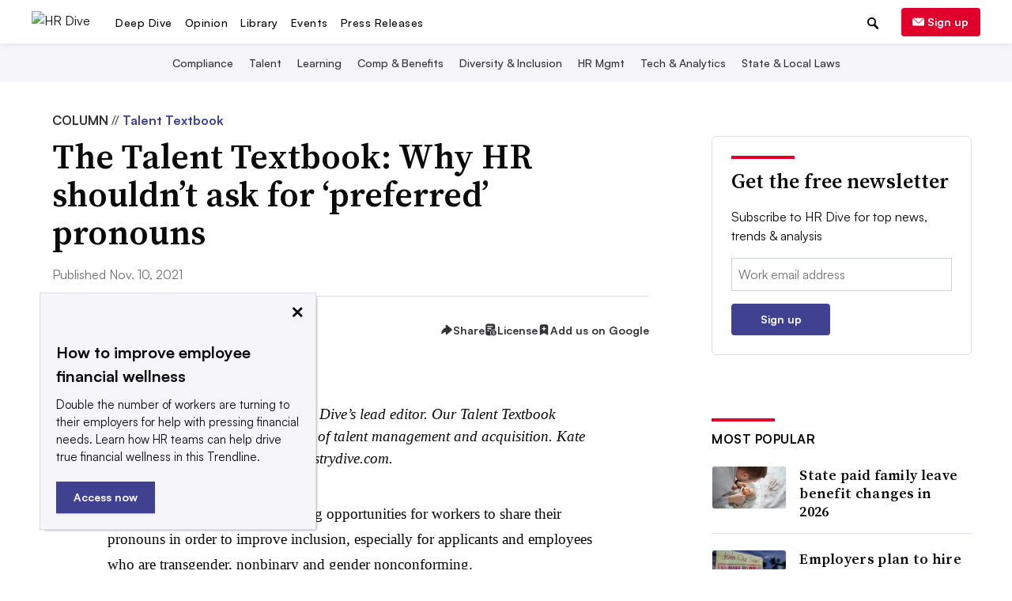

--- FILE ---
content_type: text/html; charset=utf-8
request_url: https://www.google.com/recaptcha/api2/aframe
body_size: 267
content:
<!DOCTYPE HTML><html><head><meta http-equiv="content-type" content="text/html; charset=UTF-8"></head><body><script nonce="jOrCWe2HurZJ0uvuLDphGg">/** Anti-fraud and anti-abuse applications only. See google.com/recaptcha */ try{var clients={'sodar':'https://pagead2.googlesyndication.com/pagead/sodar?'};window.addEventListener("message",function(a){try{if(a.source===window.parent){var b=JSON.parse(a.data);var c=clients[b['id']];if(c){var d=document.createElement('img');d.src=c+b['params']+'&rc='+(localStorage.getItem("rc::a")?sessionStorage.getItem("rc::b"):"");window.document.body.appendChild(d);sessionStorage.setItem("rc::e",parseInt(sessionStorage.getItem("rc::e")||0)+1);localStorage.setItem("rc::h",'1768734182564');}}}catch(b){}});window.parent.postMessage("_grecaptcha_ready", "*");}catch(b){}</script></body></html>

--- FILE ---
content_type: application/javascript; charset=utf-8
request_url: https://fundingchoicesmessages.google.com/f/AGSKWxUxBerhYbTk_Wu2Et7XDx5jE24T74a8xngI0d0kkcG9jvZN2MkBQyzgDvU6wrVkTDj8A0HvzfhVRsTOjJBPRd2I5fIMxKpVkEPgsccHQwVGYoe7EiAJaUJ_h83VFnBIJ4FHoYdnCA==?fccs=W251bGwsbnVsbCxudWxsLG51bGwsbnVsbCxudWxsLFsxNzY4NzM0MTY4LDY3MDAwMDAwXSxudWxsLG51bGwsbnVsbCxbbnVsbCxbNyw2XSxudWxsLG51bGwsbnVsbCxudWxsLG51bGwsbnVsbCxudWxsLG51bGwsbnVsbCwxXSwiaHR0cHM6Ly93d3cuaHJkaXZlLmNvbS9uZXdzL3RoZS10YWxlbnQtdGV4dGJvb2std2h5LWhyLXNob3VsZG50LWFzay1mb3ItcHJlZmVycmVkLXByb25vdW5zLzYwOTgyMS8iLG51bGwsW1s4LCJNOWxrelVhWkRzZyJdLFs5LCJlbi1VUyJdLFsxNiwiWzEsMSwxXSJdLFsxOSwiMiJdLFsxNywiWzBdIl0sWzI0LCIiXSxbMjksImZhbHNlIl1dXQ
body_size: 113
content:
if (typeof __googlefc.fcKernelManager.run === 'function') {"use strict";this.default_ContributorServingResponseClientJs=this.default_ContributorServingResponseClientJs||{};(function(_){var window=this;
try{
var np=function(a){this.A=_.t(a)};_.u(np,_.J);var op=function(a){this.A=_.t(a)};_.u(op,_.J);op.prototype.getWhitelistStatus=function(){return _.F(this,2)};var pp=function(a){this.A=_.t(a)};_.u(pp,_.J);var qp=_.Zc(pp),rp=function(a,b,c){this.B=a;this.j=_.A(b,np,1);this.l=_.A(b,_.Nk,3);this.F=_.A(b,op,4);a=this.B.location.hostname;this.D=_.Dg(this.j,2)&&_.O(this.j,2)!==""?_.O(this.j,2):a;a=new _.Og(_.Ok(this.l));this.C=new _.bh(_.q.document,this.D,a);this.console=null;this.o=new _.jp(this.B,c,a)};
rp.prototype.run=function(){if(_.O(this.j,3)){var a=this.C,b=_.O(this.j,3),c=_.dh(a),d=new _.Ug;b=_.fg(d,1,b);c=_.C(c,1,b);_.hh(a,c)}else _.eh(this.C,"FCNEC");_.lp(this.o,_.A(this.l,_.Ae,1),this.l.getDefaultConsentRevocationText(),this.l.getDefaultConsentRevocationCloseText(),this.l.getDefaultConsentRevocationAttestationText(),this.D);_.mp(this.o,_.F(this.F,1),this.F.getWhitelistStatus());var e;a=(e=this.B.googlefc)==null?void 0:e.__executeManualDeployment;a!==void 0&&typeof a==="function"&&_.Qo(this.o.G,
"manualDeploymentApi")};var sp=function(){};sp.prototype.run=function(a,b,c){var d;return _.v(function(e){d=qp(b);(new rp(a,d,c)).run();return e.return({})})};_.Rk(7,new sp);
}catch(e){_._DumpException(e)}
}).call(this,this.default_ContributorServingResponseClientJs);
// Google Inc.

//# sourceURL=/_/mss/boq-content-ads-contributor/_/js/k=boq-content-ads-contributor.ContributorServingResponseClientJs.en_US.M9lkzUaZDsg.es5.O/d=1/exm=ad_blocking_detection_executable,kernel_loader,loader_js_executable/ed=1/rs=AJlcJMzanTQvnnVdXXtZinnKRQ21NfsPog/m=cookie_refresh_executable
__googlefc.fcKernelManager.run('\x5b\x5b\x5b7,\x22\x5b\x5bnull,\\\x22hrdive.com\\\x22,\\\x22AKsRol8XoNz75YcAJ9Yyn0Q2WMLILLsKWbUisSql3hQ8ApeCt9E0Rq-cSFqbdPlrLPMQDOVyRCx7kevN5G_VexfIK3ypNggYQ-wCcRskrvDX8hTePpMTR7--XVC3kM0TtUqEgGExrmiCBNiKk4-LjwZg2Sl2Lg9VPg\\\\u003d\\\\u003d\\\x22\x5d,null,\x5b\x5bnull,null,null,\\\x22https:\/\/fundingchoicesmessages.google.com\/f\/AGSKWxU2ZkhGnBuj5PzigKzjoX6Yd72P9lN-LWU788Spp0yD6bWepsRPC9NFiyGt-ihsZoDDU1FxUJeFSe4w9hiHgencCsSDdQPUjIXtyYoWev87POvSRpNt4qkZUA1g1zaTLa6F62W2mw\\\\u003d\\\\u003d\\\x22\x5d,null,null,\x5bnull,null,null,\\\x22https:\/\/fundingchoicesmessages.google.com\/el\/AGSKWxUFTBFyQfqWxl6gjc_xhxhbfzlKv1wYAGhvdWOujJ6H05XTMWIs0Gs6qptnWN9bcl88I1U0zLRzzJfYN-ZMkjtNCuwmRd2MYhY9RCFTxj-SlQEsZ5ONMnI7dELZMZMsBuFvFIVYyA\\\\u003d\\\\u003d\\\x22\x5d,null,\x5bnull,\x5b7,6\x5d,null,null,null,null,null,null,null,null,null,1\x5d\x5d,\x5b3,1\x5d\x5d\x22\x5d\x5d,\x5bnull,null,null,\x22https:\/\/fundingchoicesmessages.google.com\/f\/AGSKWxXiwDkzi5ip9QUzUAIatjrfJ0znHGFpdhMaQnVAMeYK0rqlOTkqW-k-sp0APwfqscdboQHViZDW0PTckAfZbInEnahy9vCOgqvsX1aJ2070YWmSky_NjgAJcxOjQ7gkuQ2k2axe7Q\\u003d\\u003d\x22\x5d\x5d');}

--- FILE ---
content_type: application/javascript; charset=utf-8
request_url: https://fundingchoicesmessages.google.com/f/AGSKWxUi3eqw6K-6DCUHbnLmoxfiHHJRLFNRkBsDBC4xNxWuWPHkEjDukhb6H2LFLr3IVHfc3lU5tdGwadO_mJyinOMjBaR5ETxXkgRzw1OWzls4VjtRDm2biEvrmM3maTMxrHK1MTwakZFUs5EctGDQOHURWCRGBC3ny82BLagOUFLwa76H2_Q2MJPFd7-o/_/adpop32./adsblocker._images/ad_/ads/rotate_.php/ad/
body_size: -1290
content:
window['ca261a6d-d031-4369-b1b2-80612c1639b5'] = true;